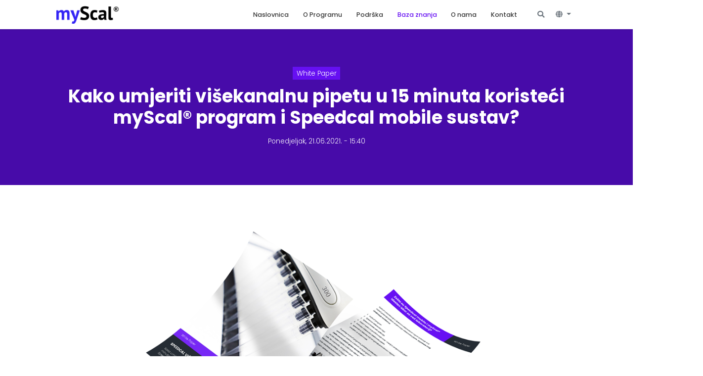

--- FILE ---
content_type: text/html; charset=utf-8
request_url: https://www.myscal.com/baza-znanja/dokumentacija/kako-umjeriti-vi%C5%A1ekanalnu-pipetu-u-15-minuta-koriste%C4%87i-myscal-program-i-speedcal-mobile-sustav/
body_size: 6610
content:
<!DOCTYPE html><html lang="hr"><head><meta name="format-detection" content="telephone=no"><meta charset="utf-8"><meta name="viewport" content="width=device-width, initial-scale=1, shrink-to-fit=no"><meta http-equiv="X-UA-Compatible" content="IE=Edge"><title>Kako umjeriti višekanalnu pipetu u 15 minuta koristeći myScal&#174; program i Speedcal mobile sustav? - MyScal&#174;</title><meta name="description" content="Sartorius Croatia vlasnik je branda i zaštićenog znaka myScal®. Tvrtka već dugi niz godina djeluje kao akreditirani umjerni laboratorij i pouzdan partner u pružanju visokotehnoloških rješenja za umjerne laboratorije."><meta name="keywords" content=""><meta name="author" content="MyScal®"><meta name="DC.title" content="Kako umjeriti višekanalnu pipetu u 15 minuta koristeći myScal® program i Speedcal mobile sustav? - MyScal®"><meta name="DC.subject" content="Sartorius Croatia vlasnik je branda i zaštićenog znaka myScal®. Tvrtka već dugi niz godina djeluje kao akreditirani umjerni laboratorij i pouzdan partner u pružanju visokotehnoloških rješenja za umjerne laboratorije."><meta name="DC.creator" content="MyScal®"><meta name="Copyright" content="© 2026, MyScal®. All rights reserved."><link rel="canonical" href="https://www.myscal.com/baza-znanja/dokumentacija/kako-umjeriti-vi%25C5%25A1ekanalnu-pipetu-u-15-minuta-koriste%25C4%2587i-myscal-program-i-speedcal-mobile-sustav/"><meta property="og:title" content="Kako umjeriti višekanalnu pipetu u 15 minuta koristeći myScal® program i Speedcal mobile sustav? - MyScal®"><meta property="og:description" content="Sartorius Croatia vlasnik je branda i zaštićenog znaka myScal®. Tvrtka već dugi niz godina djeluje kao akreditirani umjerni laboratorij i pouzdan partner u pružanju visokotehnoloških rješenja za umjerne laboratorije."><meta property="og:image" content=""><meta property="og:url" content="https://www.myscal.com/baza-znanja/dokumentacija/kako-umjeriti-vi%25C5%25A1ekanalnu-pipetu-u-15-minuta-koriste%25C4%2587i-myscal-program-i-speedcal-mobile-sustav/"><meta name="twitter:site" content="https://www.myscal.com/baza-znanja/dokumentacija/kako-umjeriti-vi%25C5%25A1ekanalnu-pipetu-u-15-minuta-koriste%25C4%2587i-myscal-program-i-speedcal-mobile-sustav/"><meta name="twitter:title" content="Kako umjeriti višekanalnu pipetu u 15 minuta koristeći myScal® program i Speedcal mobile sustav? - MyScal®"><meta name="twitter:description" content="Sartorius Croatia vlasnik je branda i zaštićenog znaka myScal®. Tvrtka već dugi niz godina djeluje kao akreditirani umjerni laboratorij i pouzdan partner u pružanju visokotehnoloških rješenja za umjerne laboratorije."><meta name="twitter:image" content=""><meta name="google-site-verification" content="CN0bnwhWeANwumQ0_tDA3xkd2lg23qzw-GsP4uLtWO8"><meta name="web-design-and-development" content="Anđelko Levak"><meta name="theme-color" content="#ffffff"><link rel="manifest" href="/manifest.json"><link rel="canonical" href="https://www.myscal.com/baza-znanja/dokumentacija/kako-umjeriti-vi%25C5%25A1ekanalnu-pipetu-u-15-minuta-koriste%25C4%2587i-myscal-program-i-speedcal-mobile-sustav/"><link rel="icon" href="/images/favicon.png" type="image/x-icon"><link rel="stylesheet" href="//cdnjs.cloudflare.com/ajax/libs/cookieconsent2/3.0.3/cookieconsent.min.css"><link rel="stylesheet" href="//cdnjs.cloudflare.com/ajax/libs/font-awesome/5.10.2/css/all.min.css"><link rel="stylesheet" href="//cdn.jsdelivr.net/npm/slick-carousel@1.8.1/slick/slick.css"><link rel="stylesheet" href="//cdn.jsdelivr.net/npm/slick-carousel@1.8.1/slick/slick-theme.css"><link rel="stylesheet" href="//stackpath.bootstrapcdn.com/bootstrap/4.5.0/css/bootstrap.min.css" integrity="sha384-9aIt2nRpC12Uk9gS9baDl411NQApFmC26EwAOH8WgZl5MYYxFfc+NcPb1dKGj7Sk" crossorigin="anonymous"><link href="https://vjs.zencdn.net/7.8.4/video-js.css" rel="stylesheet"><link rel="stylesheet" href="/css/main.css"><script>var _gaq=_gaq||[];_gaq.push(['_setAccount','UA-139058238-1']);_gaq.push(['_trackPageview']);(function(){var ga=document.createElement('script');ga.type='text/javascript';ga.async=true;ga.src=('https:'==document.location.protocol?'https://ssl':'http://www')+'.google-analytics.com/ga.js';var s=document.getElementsByTagName('script')[0];s.parentNode.insertBefore(ga,s);})();</script><script async src="https://www.googletagmanager.com/gtag/js?id=G-508T7GC10P"></script><script>window.dataLayer=window.dataLayer||[];function gtag(){dataLayer.push(arguments);}
gtag('js',new Date());gtag('config','G-508T7GC10P');</script></head><body data-spy="scroll" data-target="#event-navigation" data-offset="500" oncontextmenu="return true" data-cookienote="Za bolje i sigurnije surfanje koristimo kolačiće, eng. cookies. Pregledavanjem naših stranica, slažete se s korištenjem kolačića." data-cookiebutton="Potvrdi" data-sakrijagenta="false"><nav class="navbar navbar-light bg-white py-lg-2 sticky-top shadow-sm navbar-expand-lg"><div class="container"><a class="navbar-brand" href="/"><img src="/media/4lapfqz4/myscal-logo.png" style="height:40px" alt="MyScal®"></a><div class="d-flex align-middle ml-auto order-lg-last"><a class="btn btn-search d-none d-lg-block" href="/trazi/"> <i class="fas fa-search"></i> </a><div class="dropdown"><button class="btn btn-lngbar dropdown-toggle" type="button" id="dropdownLanguageMenu" data-toggle="dropdown" aria-haspopup="true" aria-expanded="false"> <i class="fas fa-globe"></i><span class="sr-only">Jezik</span> </button><div class="dropdown-menu border-0 shadow-sm animate slideIn" aria-labelledby="dropdownLanguageMenu" style="min-width:57px"><a class="dropdown-item text-center" style="padding:4px 14px" href="/en/learning-center/documentation/how-to-calibrate-a-multi-channel-pipette-in-15-minutes-with-myscal-software-and-speedcal-mobile-system/"><img src="/images/EN.svg" width="26" alt="EN"></a> <a class="dropdown-item text-center" style="padding:4px 14px" href="/baza-znanja/dokumentacija/kako-umjeriti-višekanalnu-pipetu-u-15-minuta-koristeći-myscal-program-i-speedcal-mobile-sustav/"><img src="/images/HR.svg" width="26" alt="HR"></a></div></div></div><button class="navbar-toggler" type="button" data-toggle="collapse" data-target="#navbarNavDropdown" aria-controls="navbarNavDropdown" aria-expanded="false" aria-label="Toggle navigation"> <span class="navbar-toggler-icon"></span> </button><div class="collapse navbar-collapse" id="navbarNavDropdown"><ul class="navbar-nav ml-auto mt-3 mt-lg-0 mr-3"><li class="nav-item"><a class="nav-link" title="Naslovnica - MyScal®" href="/">Naslovnica</a></li><li class="nav-item"><a class="nav-link" title="O Programu - MyScal®" href="/o-programu/"><span>O Programu</span></a></li><li class="nav-item"><a class="nav-link" title="Podrška - MyScal®" href="/podrska/"><span>Podrška</span></a></li><li class="nav-item active"><a class="nav-link" title="Baza znanja - MyScal®" href="/baza-znanja/"><span>Baza znanja</span></a></li><li class="nav-item"><a class="nav-link" title="O nama - MyScal®" href="/o-nama/"><span>O nama</span></a></li><li class="nav-item"><a class="nav-link" title="Kontakt - MyScal®" href="/kontakt/"><span>Kontakt</span></a></li></ul></div></div></nav><div class="page"><section class="brand-bg" style="height:auto;min-height:350px; background-size:cover"><div class="d-flex align-items-center" style="background:rgba(0,0,0,.30);height:auto;min-height:inherit"><div class="container px-2 text-white text-center"><div class="mb-3"><span class="px-2 py-1 brand-bg">White Paper</span></div><h1 class="strong-heading text-white">Kako umjeriti višekanalnu pipetu u 15 minuta koristeći myScal&#174; program i Speedcal mobile sustav?</h1><div class="text-datumobjave">ponedjeljak, 21.06.2021. - 15:40</div></div></div></section><section class="objava w-820 mx-auto py-5"><div class="container"><div class="objava-content mb-5"><p><img style="display:block;margin-left:auto;margin-right:auto" src="/media/g2wps1xe/white-paper-mockup-hrv.png?width=779&amp;height=556&amp;mode=max" alt="" width="779" height="556"></p><p><strong>Umjeravanje višekanalne pipete često je vrlo dugotrajan proces</strong> koji uz neadekvatne metode i opremu zahtjeva ponavljajuće postupke, smanjuje produktivnost laboratorijskog rada i povećava rizik od gubitka točnosti i preciznosti mjernih rezultata.</p><p>U ovom White Paper dokumentu, opisali smo kako automatsko umjeravanje višekanalnih pipeta pomoću myScal® programa i Speedcal višekanalne vage ubrzava i optimizira proces umjeravanja, uz pouzdane rezultate, bez papirnate dokumentacije i rizika od ljudske pogreške.</p></div><div class="mb-5" id="formular-app"><div class="bg-light px-2 py-4" v-if="!showFiles"><div class="text-center p-3"><h4>Za preuzimanje dokumenta, molimo da popunite obrazac.</h4></div><div class="alert rounded-0 m-3" :class="alert">{{message}}</div><div class="alert alert-danger rounded-0 text-uppercase text-center m-3" v-if="emailCheck.show">{{emailCheck.text}}</div><div class="row px-3"><div class="col-md-6"><div class="form-group"><label for="formularName" class="sr-only">Vaše ime*</label> <input type="text" class="form-control" id="formularName" v-model.trim="formularMail.Name" placeholder="Vaše ime*" autocomplete="off"></div></div><div class="col-md-6"><div class="form-group"><label for="formularEmail" class="sr-only">Vaša email adresa*</label> <input type="email" class="form-control" id="formularEmail" v-model.trim="formularMail.Email" placeholder="Vaša email adresa*" autocomplete="off"></div></div><div class="col-md-6"><div class="form-group"><label for="formularTvrtka" class="sr-only">Tvrtka*</label> <input type="text" class="form-control" id="formularTvrtka" v-model.trim="formularMail.Tvrtka" placeholder="Tvrtka*" autocomplete="off"></div></div><div class="col-md-6"><div class="form-group"><label for="formularRadnoMjesto" class="sr-only">Radno mjesto*</label> <input type="text" class="form-control" id="formularRadnoMjesto" v-model.trim="formularMail.RadnoMjesto" placeholder="Radno mjesto*" autocomplete="off"></div></div><div class="col-md-6"><div class="form-group"><label for="formularPhone" class="sr-only">Telefon*</label> <input type="text" class="form-control" id="formularPhoneo" v-model.trim="formularMail.Telefon" placeholder="Telefon*" autocomplete="off"></div></div><div class="col-md-6"><div class="form-group"><label for="formularDrzava" class="sr-only">Država*</label> <input type="text" class="form-control" id="formularDrzava" v-model.trim="formularMail.Drzava" placeholder="Država*" autocomplete="off"></div></div><div class="col-12"><label for="formularIndustrija">Industrija*</label> <select id="formularIndustrija" class="custom-select" v-model="formularMail.Industrija"><option selected class="disabled" value="">Odaberite...</option><option value="Farmaceutska">Farmaceutska</option><option value="Biotehnologija">Biotehnologija</option><option value="Prehrambena">Prehrambena</option><option value="Ostalo">Ostalo</option></select></div><div class="col-md-12 mt-4" v-if="formularMail.Industrija === 'Ostalo'"><div class="form-group"><label for="formularOstalo" class="sr-only">Upišite industriju u kojoj radite</label> <input type="text" class="form-control" id="formularOstalo" v-model.trim="formularMail.Ostalo" placeholder="Upišite industriju u kojoj radite" autocomplete="off"></div></div><div class="col-12"><div class="custom-control custom-checkbox mr-sm-2 mt-4 mb-2"><input type="checkbox" class="custom-control-input" id="customControlNewsletter" v-model="formularMail.NewsletterConsent"> <label class="custom-control-label noselect" for="customControlNewsletter">Potvrđujem i dajem privolu da želim primati obavijesti o aktualnim novostima i događanjima</label></div></div><div class="col-12"><div class="custom-control custom-checkbox mr-sm-2"><input type="checkbox" class="custom-control-input" id="customControlAutosizing" v-model="formularMail.GdprConsent"> <label class="custom-control-label noselect" for="customControlAutosizing">Dajem privolu i potvrđujem da sam pročitao/la <a title="Politika privatnosti - MyScal®" href="/politika-privatnosti/">Politika privatnosti</a>.*</label></div></div><div class="col-12"><div class="text-center text-lg-right mt-4 mt-lg-2"><button id="btnSendFormular" type="button" class="btn btn-normal btn-brand text-uppercase" :disabled="!isValidForm" v-on:click.prevent="sendFormular">Potvrdi</button></div></div></div></div><div v-if="showFiles"><div class="d-flex align-items-center bg-light my-1 p-4"><div style="font-size:3rem"><i class="fas fa-file-pdf"></i></div><div class="flex-fill pl-4">White Paper: Speedcal višekanalna vaga</div><div><a class="btn btn-normal btn-brand" href="/media/04kmcrxb/white-paper-speedcal-višekanalna-vaga.pdf">Preuzmi</a></div></div></div></div></div></section><section class="objava w-820 mx-auto py-5 border-top"><div class="container"><div class="d-flex align-items-center"><div class="mr-5 objava-icon-previous"><i class="fa fa-angle-left"></i></div><h3 class="mb-0"><small class="d-block text-secondary text-uppercase mb-2">Prethodna objava</small> <a class="strong-heading text-dark font-size-2" title="Novi koncept myScal® digitalnih potvrdi o umjeravanju - MyScal®" href="/baza-znanja/dokumentacija/novi-koncept-myscal-digitalnih-potvrdi-o-umjeravanju/">Novi koncept myScal&#174; digitalnih potvrdi o umjeravanju</a></h3></div></div></section></div><footer class="footer pt-5 border-top"><div class="container pb-4"><div class="row"><div class="col-sm-12 col-lg-4 mb-5 mb-lg-0"><a class="navbar-brand mb-3" href="/"><img src="/media/n2rnxgcb/sartorius-croatia-logo.svg" style="height:40px" alt="MyScal®"></a><p class="mb-3">Sartorius Croatia vlasnik je branda i zaštićenog znaka myScal&#174;. Tvrtka već dugi niz godina djeluje kao akreditirani umjerni laboratorij i pouzdan partner u pružanju visokotehnoloških rješenja za umjerne laboratorije.</p><p><i class="pl-1 fa fa-location-arrow"></i> Savska 45a, 10 290 Zaprešić, Hrvatska</p><p><i class="pl-1 fa fa-phone"></i> <a href="tel:+385 1 3340 290">+385 1 3340 290</a></p><p><i class="pl-1 fa fa fa-envelope"></i> <a href="mailto:myscal@myscal.com">myscal@myscal.com</a></p><p><i class="pl-1 fa fa fa-clock"></i> PON - PET: 08:00 - 16:00 sati</p><p><i class="pl-1 fa fa fa-copyright"></i> 2026, MyScal&#174;. All rights reserved.</p></div><div class="pl-lg-5 col-sm-6 col-lg-3"><h6 class="mb-4">Osnovne informacije</h6><ul class="list-unstyled"><li><a class="footer-link" href="/baza-znanja/dokumentacija/" title="White Papers - MyScal®">White Papers</a></li><li><a class="footer-link" href="/katalog-proizvoda/" title="Katalog proizvoda - MyScal®">Katalog proizvoda</a></li><li><a class="footer-link" href="/zastita-okolisa/" title="Zaštita okoliša - MyScal®">Zaštita okoliša</a></li><li><a class="footer-link" href="/uvjeti-koristenja/" title="Uvjeti korištenja - MyScal®">Uvjeti korištenja</a></li><li><a class="footer-link" href="/politika-privatnosti/" title="Politika privatnosti - MyScal®">Politika privatnosti</a></li><li><a class="footer-link" href="/upravljanje-prituzbama/" title="Upravljanje pritužbama - MyScal®">Upravljanje pritužbama</a></li></ul></div><div class="col-sm-6 col-lg-3"><h6 class="mb-4">Tvrtka</h6><ul class="list-unstyled"><li><a class="footer-link" href="/o-nama/" title="O nama - MyScal®">O nama</a></li><li><a class="footer-link" href="/o-nama/povijest-tvrtke/" title="Povijest tvrtke - MyScal®">Povijest tvrtke</a></li><li><a class="footer-link" href="/o-nama/opseg-poslovanja/" title="Opseg poslovanja - MyScal®">Opseg poslovanja</a></li><li><a class="footer-link" href="/o-nama/poslovne-vrijednosti/" title="Korporativne vrijednosti - MyScal®">Korporativne vrijednosti</a></li><li><a class="footer-link" href="/o-nama/pravni-podaci/" title="Pravni podaci - MyScal®">Pravni podaci</a></li></ul></div><div class="pl-lg-5 col-sm-12 col-lg-2"><h6 class="mb-4">Društvene mreže</h6><ul class="list-unstyled"><li><a class="footer-link" href="https://www.linkedin.com/showcase/myscal%C2%AE" target="_blank" rel="noreferrer" title="LinkedIn - MyScal®">LinkedIn</a></li><li><a class="footer-link" href="https://www.facebook.com/myScal/" target="_blank" rel="noreferrer" title="Facebook - MyScal®">Facebook</a></li><li><a class="footer-link" href="https://www.youtube.com/channel/UCVYNjoVm6b1oN0vQtP5imXQ" target="_blank" rel="noreferrer" title="Youtube - MyScal®">Youtube</a></li></ul></div></div></div></footer><script src="//instant.page/5.1.0" type="module" integrity="sha384-by67kQnR+pyfy8yWP4kPO12fHKRLHZPfEsiSXR8u2IKcTdxD805MGUXBzVPnkLHw"></script><script src="//code.jquery.com/jquery-3.5.1.slim.min.js" integrity="sha384-DfXdz2htPH0lsSSs5nCTpuj/zy4C+OGpamoFVy38MVBnE+IbbVYUew+OrCXaRkfj" crossorigin="anonymous"></script><script src="//cdn.jsdelivr.net/npm/popper.js@1.16.0/dist/umd/popper.min.js" integrity="sha384-Q6E9RHvbIyZFJoft+2mJbHaEWldlvI9IOYy5n3zV9zzTtmI3UksdQRVvoxMfooAo" crossorigin="anonymous"></script><script src="//stackpath.bootstrapcdn.com/bootstrap/4.5.0/js/bootstrap.min.js" integrity="sha384-OgVRvuATP1z7JjHLkuOU7Xw704+h835Lr+6QL9UvYjZE3Ipu6Tp75j7Bh/kR0JKI" crossorigin="anonymous"></script><script src="//vjs.zencdn.net/7.8.4/video.js"></script><script src="/scripts/cookieconsent.min.js"></script><script src="https://platform-api.sharethis.com/js/sharethis.js#property=5e71d2aa77bcc200125bda70&amp;product=inline-share-buttons" async></script><script src="//cdn.jsdelivr.net/npm/vue@2"></script><script src="//unpkg.com/axios/dist/axios.min.js"></script><script>Vue.prototype.$msg_uspjeh="Poruka je poslana.";Vue.prototype.$msg_error="Dogodila se greška. Pokušajte ponovo.";Vue.prototype.$msg_required="Polja označena sa * su obavezna.";Vue.prototype.$msg_email="Email adresa je neispravna.";Vue.prototype.$msg_sending="Slanje poruke...";</script><script src="/scripts/download.formular.js"></script><script src="/scripts/slick.min.js"></script><script src="/scripts/charming.min.js"></script><script src="/scripts/anime.min.js"></script><script src="/scripts/app.js"></script><script src="/register-sw.js"></script></body></html>

--- FILE ---
content_type: text/css
request_url: https://www.myscal.com/css/main.css
body_size: 5588
content:
@import url('https://fonts.googleapis.com/css2?family=Roboto+Condensed:wght@700&family=Poppins:wght@200;300;400;500;700&display=swap');

/*!
 * Main Styles CSS
 * Copyright, Anđelko Levak
 * ------------------------------
 */
 
 :root {
  --brand-color: #6610f2;
  --brand-second-color: #f5f5f5; /*new: F4F3FF*/
  --brand-grad-start: rgb(85 135 248);
  --brand-grad-end: rgb(102 16 242);
}
 
 @media (min-width: 1200px) {
    .container {
        max-width: 1200px;
    }
}
 
 .page { 
     padding: 0; 
     min-height: 400px; 
     
 }
 
 .noselect {
  -webkit-touch-callout: none;
    -webkit-user-select: none;
     -khtml-user-select: none;
       -moz-user-select: none;
        -ms-user-select: none;
            user-select: none;
}

*, a,
.navbar-toggler:hover, .navbar-toggler:focus {
    outline: none;
}

a, a:active, a:visited, a:hover {
    color: rgba(0,0,0, .8);
}

 ::selection {
    background: #323232;
    color: #fff;
}

.btn:focus, .btn.focus,
.btn-secondary:not(:disabled):not(.disabled):active:focus, 
.btn-secondary:not(:disabled):not(.disabled).active:focus, 
.show > .btn-secondary.dropdown-toggle:focus {
    box-shadow: none;
}

body {
    background: #fff;
    font-family: 'Poppins', sans-serif;
    font-weight: 300;
    font-size: 15px;
    line-height: 24px;
    -webkit-font-smoothing: antialiased;
    -moz-osx-font-smoothing: grayscale;
    zoom: 1;
}
@media (min-width: 768px) and (max-width: 1368px) {
    body {
        zoom: 0.9!important;
    }
}

/*---- glavna navigacija ----*/

@media (min-width: 992px) {
    .navbar-expand-lg .navbar-nav .nav-link {
        padding-right: 0;
        padding-left: 0;
    }
}

@media (max-width: 990px) {
    .navbar-light .navbar-nav .nav-link {
        margin-left: 10px!important;
    }
    .navbar-light .navbar-nav .nav-link:hover 
    {
        background-image: none!important;
    }
}
.navbar-light .navbar-toggler {
    border-color: transparent!important;
}

.navbar-light .navbar-nav .nav-link {
    color: rgba(0,0,0, .8);
    margin: 0 1rem;
    text-transform: normal;
    font-family: 'Poppins',Arial,Helvetica,sans-serif;
    font-weight: 500;
    font-size: 14px;
    transition: all 0.15s ease-in-out;
    text-decoration: none;

    background-position: 0% 100%;
    background-repeat: no-repeat;
    background-size: 0% 2px;
    transition: background-size .3s;
}
.navbar-light .navbar-nav .active>.nav-link, 
.navbar-light .navbar-nav .nav-link.active, 
.navbar-light .navbar-nav .nav-link.show, 
.navbar-light .navbar-nav .show>.nav-link {
    color: var(--brand-color);
}

.navbar-light .navbar-nav .nav-link:focus,
.navbar-light .navbar-nav .nav-link:hover {
    color: var(--brand-color);
    background-image: linear-gradient(var(--brand-color), var(--brand-color));
    background-size: 100% 2px;
}

/*---- /glavna navigacija ----*/

/*---- footer-linkovi ----*/
.footer-link {
    display: block;
    padding: .5rem 0;
    color: rgba(0,0,0, .6);
    font-family: 'Poppins',Arial,Helvetica,sans-serif;
    font-weight: 400;
    font-size: 15px;
    text-decoration: none;
    transition: all .1s ease-in-out;
}

.footer-link:focus,
.footer-link:hover {
    color: var(--brand-color);
    text-decoration: none;
}

/*---- /footer-lonkovi ----*/

/*---- buttons ----*/
.btn-normal {
    display: inline-block;
    text-transform: uppercase;
    font-family: 'Popins',Arial,Helvetica,sans-serif;
    font-weight: 600;
    font-size: 1rem;
    color: #212529;
    text-align: center;
    vertical-align: middle;
    user-select: none;
    background-color: transparent;
    border: 2px solid transparent;
    padding: 0.5rem 1.2rem;
    line-height: 1.5;
    border-radius: 0;
    outline: none;
    transition: color 0.15s ease-in-out,background-color 0.15s ease-in-out,border-color 0.15s ease-in-out,box-shadow 0.15s ease-in-out;
}
.btn:focus, .btn-brand:focus {
    box-shadow: none!important;
    outline: none;
}
.btn-brand, .btn-brand:active, .btn-brand:focus {
    color: #fff!important;
    background-color: var(--brand-color);
    border-color: var(--brand-color);
    transition: all 0.15s ease-in-out;
}
.btn-brand:hover {
    text-decoration: none;
    color: var(--brand-color)!important;
    background-color: #fff;
    border-color: var(--brand-color);
}

.btn-brand-outline, .btn-brand-outline:active, .btn-brand-outline:focus {
    background: transparent;
    border-color: var(--brand-color);
    color: var(--brand-color);
    transition: all 0.15s ease-in-out;
}
.btn-brand-outline:hover {
    background: var(--brand-color);
    border-color: var(--brand-color);
    color: #fff;
    text-decoration: none;
}

.btn-white-outline, .btn-white-outline:active, .btn-white-outline:visited, .btn-white-outline:focus  {
    display: inline-block;
    text-transform: uppercase;
    font-family: 'Poppins',Arial,Helvetica,sans-serif;
    font-weight: 600;
    font-size: 1rem;
    color: #fff!important;
    text-align: center;
    vertical-align: middle;
    user-select: none;
    background-color: transparent;
    border: 2px solid #fff;
    padding: 0.5rem 1.2rem;
    line-height: 1.5;
    border-radius: 0;
    outline: none;
    transition: color 0.15s ease-in-out,background-color 0.15s ease-in-out,border-color 0.15s ease-in-out,box-shadow 0.15s ease-in-out;
}
.btn-white-outline:hover {
    text-decoration: none;
    color: var(--brand-color)!important;
    background-color: #fff;
    border-color: #fff;
}
.btn-search, .btn-search:active, .btn-search:focus {
    color: #6c757d!important;
    background-color: #fff;
    border-color: #fff;
    transition: all 0.15s ease-in-out;
}
.btn-search:hover {
    text-decoration: none;
    color: var(--brand-color)!important;
    background-color: #fff;
    border-color: none!important;
}

.btn-brand-blue, .btn-brand-blue:active, .btn-brand-blue:focus {
    color: #fff!important;
    background-color: var(--brand-grad-start);
    border-color: var(--brand-grad-start);
    transition: all 0.15s ease-in-out;
}
.btn-brand-blue:hover {
    text-decoration: none;
    color: var(--brand-grad-start)!important;
    background-color: #fff;
    border-color: var(--brand-grad-start);
}

/*---- /buttons ----*/

/*---- form control - textbox, textarea, checkbox ---- */
.noresize {
    resize: none;
}

input:focus {
    box-shadow: none;    
}

.form-control {
    display: block;
    width: 100%;
    height: calc(1.5em + .75rem + 2px);
    padding: 1.375rem 0.75rem;
    font-size: 0.95rem;
    font-weight: 400;
    line-height: 1.5;
    color: #495057;
    background-color: #fff;
    background-clip: padding-box;
    border: 1px solid #ced4da;
    border-radius: 0;
    transition: border-color .15s ease-in-out,box-shadow .15s ease-in-out;
}

.form-control:focus {
    color: #495057;
    background-color: #fff;
    border-color: rgba(0,0,0, .8);
    outline: none;
    box-shadow: none;
}

.custom-control-label {
    position: relative;
    margin-bottom: 0;
    vertical-align: top;
    border-radius: 0;
    box-shadow: none;
}

.custom-control-input:focus~.custom-control-label::before {
    box-shadow: none;
}

.custom-checkbox .custom-control-label::before {
    border-radius: 0;
    box-shadow: none;
}

.custom-control-input:checked~.custom-control-label::before {
    color: #fff;
    border-color: var(--brand-color);
    background-color: var(--brand-color);
    border-radius: 0;
    box-shadow: none;
}

/*---- /form control - textbox, textarea, checkbox ---- */

/*---- headings ----*/

.strong-heading,
.objava h2,
.objava h3,
.objava h4,
.objava h5,
.objava h6 {
    font-family: 'Poppins',Arial,Helvetica,sans-serif;
    font-weight: 700;
    color: #6D6E70;
}

.objava h2,
.objava h3,
.objava h4,
.objava h5,
.objava h6 {
    color: #343a40!important;
}

h1, h2, h3, h4, h5, h6 {
    margin-bottom: 1.15rem;
    font-weight: 500;
    line-height: 1.2;
}

h3 {
    font-size: 1.3rem;
}

.section-podnaslov {
    font-family: "Poppins",Arial,Helvetica,sans-serif;
    font-weight: 300;
    font-size: 40px;
    line-height: 50px;
}

.section-podnaslov strong {
    font-weight: 700;
}

.font-size-2 {
    font-size: 2rem!important;
}

/*---- /headings ----*/

/*---- sidebar ---- */

.sidebar {
    background-color: #f1f1f1;
    padding: 20px;
}

.sidebar-block-item {
    margin-bottom: 10px;
    border: none;
    padding: 0;
}

.sidebar-block-link {
    display: block;
    padding: 13px 20px;
    color: rgba(0,0,0, .6);
    background: #fff;
    font-family: 'Poppins',Arial,Helvetica,sans-serif;
    font-weight: 500;
    font-size: 15px;
    text-decoration: none;
    transition: all .1s ease-in-out;
    position: relative;
}

.sidebar-block-link::after {
    content: "\f054";
    font-family: "Font Awesome 5 Free";
    font-weight: 900;
    position: absolute;
    top: 15px;
    right: 20px;
}

.sidebar-block-link.active,
.sidebar-block-link:focus,
.sidebar-block-link:hover {
    color: #fff;
    background-color: var(--brand-color);
    text-decoration: none;
}

.box-link {
    font-size: .8rem;
    font-weight: bold;
}

/*---- /sidebar ----*/

.brand-text {
    color: var(--brand-color);
}
.brand-bg {
    background: var(--brand-color);
}
.gray-bg {
    background: #f5f5f5;
}
.darkgray-bg {
    background: #343a40de;
}
.w-820 {
    width: auto;
    max-width: 820px!important;
}

/*---- objava ----*/
.objava .sazetak {
    font-style: italic;
    color: #6c757d;
}
.objava p {
    margin-bottom: 2.2rem!important;
    line-height: 2rem!important;
    font-size: 1.15rem;
    font-weight: 300;
}

.objava a {
    color: var(--brand-color);
    font-weight: 400;
}

.veliko-slovo > p:first-of-type::first-letter {
    -webkit-initial-letter: 4 1;
    initial-letter: 4 1;
    font-weight: bold;
    padding: 15px;
    font-size: 56px;
    color: var(--brand-color);
    float: left;
}

.objava p strong {
    border-bottom: 2px solid #a9a9a9;
    padding-bottom: 2px;
} 
blockquote {
    font-style: italic;
    color: darkslategray;
    font-size: 1.28rem;
    line-height: 2.1rem;
    padding: 40px 0;
    text-align: center;
}
blockquote:before{
    font-family: "Font Awesome 5 Free";
    display: block;
    vertical-align: middle;
    text-align: center;
    font-weight: 900;
    content: "\f10d";
    font-size: 150px;
    margin-bottom: -10px;
    color: #efedff;
}

.object-fit-cover {
    object-fit: cover;
}

.objava-icon-next {
    font-size: 55px;
    color: var(--brand-color);
}

.objava-icon-previous {
    font-size: 55px;
    color: #6c757d;
}

.objava ol, .objava ul {
    font-size: 1.15rem;
    line-height: 2rem;
    font-weight: 300;
    margin-bottom: 40px;
}
/*---- /objava ----*/

/*---- novosti-tabs ----*/
.nav-pills .nav-link.active, .nav-pills .nav-link.active:hover  {
    color: #343a40!important;
    background-color: #ffffff!important;
    font-family: 'Poppins',Arial,Helvetica,sans-serif;
    font-weight: 500;
}

.nav-pills a.nav-link, 
.nav-pills a.nav-link:visited, 
.nav-pills a.nav-link:active 
{
    display: block;
    font-family: 'Poppins',Arial,Helvetica,sans-serif;
    padding: 20px 5px;
    color: #fff;
    background: #343a40;
    margin-right: 10px;
    text-transform: uppercase;
}

.nav-pills .nav-item:last-child a
{
    margin-right: 0!important;
}

.nav-pills a.nav-link:hover {
    color: #ffffff69;
}

.nav-pills a.nav-link {
    border-radius: 0!important;
}

@media (max-width: 990px) {
    .nav-pills a.nav-link, 
    .nav-pills a.nav-link:visited, 
    .nav-pills a.nav-link:active 
    {
        text-align: center;
        padding: 12px 5px;
        font-size: 11px;
    }
    .nav-pills a.nav-link span
    {
        margin-right: 0!important;
        display: block;
        font-size: 18px!important;
    }
    .darkgray-bg 
    {
        background: #343a40!important;
    }
}


/* ---- novosti-objava ---- */

.novosti-objava .img-anim-border::before {
    position: absolute;
	top: 15px;
	right: 15px;
	bottom: 15px;
    left: 15px;
	border: 1px solid #e9e9e9;
	content: '';
	z-index: 1;
	
	opacity: 0;
	-webkit-transition: opacity 0.35s, -webkit-transform 0.35s;
	transition: opacity 0.35s, transform 0.35s;
	-webkit-transform: scale(0);
	transform: scale(0);
    
}

.novosti-objava:hover .img-anim-border::before {
    opacity: 1;
	-webkit-transform: scale(1);
	transform: scale(1);
}

.novosti-objava .img-anim-border {
    overflow: hidden;
    position: relative;
}

.novosti-objava .img-anim-border img {
    -webkit-transition: opacity 0.65s, -webkit-transform 0.65s;
	transition: opacity 0.65s, transform 0.65s;
	-webkit-transform: scale(1);
	transform: scale(1);
}

.novosti-objava:hover .img-anim-border img {
   -webkit-transform: scale(1.15);
	transform: scale(1.15); 
}

.font-26 {
    font-size: 26px!important;
}
.font-16 {
    font-size: 16px!important;
}

.text-datumobjave:first-letter {
    text-transform: uppercase;
}

/*---- /novosti-objava ----*/

.text-rubrika-datum {
    color: var(--brand-color);
    text-transform: uppercase;
    letter-spacing: 1px;
    font-size: 12px;
}

.btn-search {
    color: #6c757d;
    transition: all 0.15s ease-in-out;
}

.btn-search:hover, .btn-lngbar:hover, .btn-lngbar:hover::after {
    color: var(--brand-color)!important;
    transition: all 0.15s ease-in-out;
}

/*---- dropdown-languages ----*/
.btn-lngbar::after {
    color: #6c757d;
}

.btn-lngbar, .btn-lngbar:focus {
    background: transparent;
    border-color: transparent;
    color: #6c757d;
    transition: all 0.15s ease-in-out;
}
.btn-lngbar:active, .btn-lngbar:hover,
.btn-lngbar:not(:disabled):not(.disabled):active, 
.btn-lngbar:not(:disabled):not(.disabled).active, 
.show > .btn-lngbar.dropdown-toggle{
    background: #fff;
    border-color: #fff;
    color: #6c757d;
}
.btn:focus, .btn-lngbar:focus {
    box-shadow: none!important;
}

.animate {
animation-duration: 0.3s;
-webkit-animation-duration: 0.3s;
animation-fill-mode: both;
-webkit-animation-fill-mode: both;
}

@keyframes slideIn {
  0% {
    transform: translateY(1rem);
    opacity: 0;
  }
  100% {
    transform:translateY(0rem);
    opacity: 1;
  }
  0% {
    transform: translateY(1rem);
    opacity: 0;
  }
}

@-webkit-keyframes slideIn {
  0% {
    -webkit-transform: transform;
    -webkit-opacity: 0;
  }
  100% {
    -webkit-transform: translateY(0);
    -webkit-opacity: 1;
  }
  0% {
    -webkit-transform: translateY(1rem);
    -webkit-opacity: 0;
  }
}

.slideIn {
  -webkit-animation-name: slideIn;
  animation-name: slideIn;
}

/*---- /dropdown-languages ----*/

/*---- pagination ----*/
.page-item.active .page-link {
    color: #fff!important;
    background-color: #919294!important;
    border-color: #919294!important;
}
.page-link {
    color: #919294!important;
}
.page-link:focus {
    box-shadow: none!important;
}
/*---- /pagination ----*/

/* ---- djelatnici-card ----*/
.team-link, .team-link:visited, .team-link:active {
    color: rgba(0,0,0, .8);
    font-size: 30px;
    transition: all 0.3s ease;
}
.team-link:hover {
    color: var(--brand-color)!important;
    text-decoration: none;
}

/* ---- /djelatnici-card ----*/

/* ---- recenzija-card ----*/
.text-recenzije {
    font-size: 1.14rem;
    line-height: 2rem;
}

.text-recenzije:after {
    content: "";
    display: block;
    width: 150px;
    height: 3px;
    margin: 30px auto 0 auto;
    background-color: var(--brand-color);
}
/* ---- /recenzija-card ----*/

/* ---- slick-slider ----*/
.slick-prev {
    left: -32px!important;
}
.slick-next {
    right: -32px!important;
}
.slick-prev, .slick-next {
    width: 30px!important;
    height: 30px!important;
}

.slick-prev:before, .slick-next:before {
    font-size: 30px!important;
}

.slick-slider.dark-arrows .slick-prev:before,
.slick-slider.dark-arrows .slick-next:before{
    color: #495057!important;
}

/* ---- /slick-slider ----*/

/* ---- card-image-anim ---- */
.card-img-anim {
    overflow: hidden;
    
}
.card-img-anim img {
    transition: all 1.5s ease;
    
}
.card-img-anim:hover img {
    transform: scale(1.25);
}
.card-img-anim:hover div.gradient > div::after {
    content: "";
    top: 0;
    left: 0;
    position: absolute;
    width: 100%;
    height: 100%;
    display: block;
    background: linear-gradient(180deg, rgba(89, 109, 247,.4) 50%, rgba(99, 33, 243,.8) 100%);
}
/* ---- /card-image-anim ---- */

.card-kategorije-gradient {
    background: linear-gradient(180deg, rgba(255,255,255,0) 0%, rgba(0,0,0,.68) 100%);
    bottom: 0;
    position: absolute;
    z-index:1;
}

/* ---- usluga-content ---- */
.usluga-content p {
    font-size: 1.05rem;
    font-weight: 300;
    line-height: 2rem;
    padding-top: 20px;
    padding-bottom: 30px;
}
.usluga-content p a {
    color: var(--brand-color);
    font-weight: 700;
}
.usluga-content ul,
.usluga-content ol {
    padding-top: 20px;
    margin-bottom: 30px;
}
.usluga-content ul > li, 
.usluga-content ol > li {
    font-size: 1.15rem;
    font-weight: 300;
    line-height: 2rem;
}
.usluga-content h4 { font-size: 1.2rem;}
.usluga-content h2,
.usluga-content h3,
.usluga-content h4 {
    font-family: 'Poppins',Arial,Helvetica,sans-serif;
    font-weight: 700;
    text-transform: uppercase;
    color: #343a40!important;
}
/* ---- /usluga-content ---- */

/* ---- box-number ---- */
.box-number {
    color: #c5c5c5;
    font-size: 18px;
    font-weight: 600;
    padding-bottom: 18px;
    position: relative;
}
.box-number:after {
    content: '';
    height: 2px;
    width: 15%;
    z-index: 1;
    position: absolute;
    bottom: 0;
    background-color: var(--brand-color);
    left: 0;
    transition: all 0.4s ease-in-out;
}
.box-arrow {
    display: inline-block;
    padding-left: 4px;
    transition: padding-left .3s ease-in-out;
}
.boxlink, .boxlink:hover {
    text-decoration: none!important;
}
.boxlink:hover .box-arrow {
    color: var(--brand-color);
    padding-left: 8px;
}
.box-text-more {
    text-transform: uppercase;
    font-size: 0.8rem;
}
/* ---- /box-number ---- */

/* ---- onama & proizvod-content ---- */
.onama-content p,
.proizvod-content p {
    font-size: 1.05rem;
    font-weight: 300;
    line-height: 2rem;
    padding-bottom: 15px;
}
.onama-content p a,
.proizvod-content p a {
    color: var(--brand-color);
    font-weight: 400;
}
.onama-content ul,
.onama-content ol,
.proizvod-content ul,
.proizvod-content ol,{
    padding-top: 20px;
    margin-bottom: 30px;
}
.onama-content ul > li, 
.onama-content ol > li,
.proizvod-content ul > li, 
.proizvod-content ol > li,{
    font-size: 1.15rem;
    font-weight: 300;
    line-height: 2rem;
}
.onama-content h4,
.proizvod-content h4 { 
    font-size: 1.2rem;
    
}
.onama-content h2,
.onama-content h3,
.onama-content h4,
.proizvod-content h2,
.proizvod-content h3,
.proizvod-content h4 {
    font-family: 'Poppins',Arial,Helvetica,sans-serif;
    font-weight: 700;
    text-transform: uppercase;
    color: #343a40!important;
}
/* ---- /onama & proizvod-content ---- */

/* ---- NASLOVNICA SLIDER ---- */
.btn-slider-nav,
.btn-slider-nav:focus,
.btn-slider-nav:active {
    outline: none;
    box-shadow: none!important;
    background: var(--brand-color)!important;
    border-radius: 0!important;
    color: #fff;
}
.btn-slider-nav:hover {
    color: #fff;
    background: var(--brand-grad-start)!important;
}
.slider-content {
    background: linear-gradient(150deg, var(--brand-grad-start) 0%, var(--brand-grad-end) 100%);
}
.slider-description {
    line-height: 1.45;
}
.slider-image-wrapper {
    width: 100%;
    min-height: 750px;
    overflow:hidden;
    display: none;
    position: relative;
}
.slider-image,
.slider-image-placeholder {
    width: 100%;
    height: 100%; 
    background-size:cover; 
    background-position: center;
    position: absolute;
    top: 0;
}
.slider-image {
    z-index: 0;
}
.slider-image-placeholder {
    filter: blur(50px);
    z-index: -1;
}
.current-slide,
.total-slides {
    font-weight: bold;
    font-size: 0.75rem;
    color: #6c757d;
    display: block;
}
.total-slides {
    position: relative;
    margin: 0 0 0 8rem;
}
.total-slides::after {
    content: '';
    position: absolute;
    width: 6rem;
    height: 3px;
    top: calc(50% - 1.5px);
    right: calc(100% + 1rem);
    background: #6c757d;
}

.slider-thumb-wrapper {
    min-height: 150px;
    position: relative;
    overflow: hidden;
    background: rgba(255,255,255,.9);
}
.slider-thumb,
.slider-thumb-placeholder {
    background-position: center;
    background-size: cover;
    width: 100%;
    height: 100%;
    position: absolute;
    top: 0;
}
.slider-thumb {
    z-index: 1;
}
.slider-thumb-placeholder {
    filter: blur(10px);
    z-index: 0;    
}
/* md */
@media (max-width: 991.98px) { 
    .slider-thumb-wrapper {
        height: 450px;;
    }
 }

/* ---- /NASLOVNICA SLIDER ---- */

/* ---- EVENTS ---- */
.agenda-border {
    border-left: 3px solid var(--brand-color)!important;
}

/* ---- /EVENTS ---- */

.custom-select {
    border-radius: 0!important;
}

--- FILE ---
content_type: image/svg+xml
request_url: https://www.myscal.com/media/n2rnxgcb/sartorius-croatia-logo.svg
body_size: 10431
content:
<?xml version="1.0" encoding="utf-8"?>
<!-- Generator: Adobe Illustrator 15.1.0, SVG Export Plug-In . SVG Version: 6.00 Build 0)  -->
<!DOCTYPE svg PUBLIC "-//W3C//DTD SVG 1.1//EN" "http://www.w3.org/Graphics/SVG/1.1/DTD/svg11.dtd">
<svg version="1.1" id="Layer_1" xmlns="http://www.w3.org/2000/svg" xmlns:xlink="http://www.w3.org/1999/xlink" x="0px" y="0px"
	 width="1730px" height="378px" viewBox="0 0 1730 378" enable-background="new 0 0 1730 378" xml:space="preserve">
<g>
	<path fill="#6D6E70" d="M1655.127,191.642c-8.246,0-16.206-0.856-24.096-2.499c-7.817-1.642-15.172-4.088-22.079-7.247
		c-6.891-3.177-13.084-7.032-18.527-11.512l15.011-26.756c6.622,5.462,14.279,9.639,22.937,12.602
		c8.656,2.98,17.58,4.426,26.755,4.426c10.55,0,18.742-1.767,24.561-5.373c5.891-3.57,8.746-8.621,8.746-15.153v-0.125
		c0-4.623-1.268-8.192-3.891-10.906c-2.607-2.642-5.98-4.604-10.175-5.89c-4.141-1.268-9.531-2.427-16.063-3.427
		c-0.251-0.108-0.481-0.126-0.625-0.126c-0.215,0-0.482-0.017-0.696-0.125l-2.606-0.357c-11.458-1.785-21.024-4.07-28.593-6.783
		c-7.533-2.713-14.013-7.497-19.242-14.314c-5.283-6.819-7.96-16.493-7.96-29.023v-0.106c0-11.103,2.517-20.616,7.479-28.487
		c4.963-7.89,12.19-13.905,21.614-18.028c9.461-4.141,20.92-6.211,34.307-6.211c6.14,0,12.44,0.696,18.849,2.106
		c6.426,1.41,12.708,3.48,18.849,6.14c6.104,2.713,11.994,5.961,17.491,9.745l-13.672,27.381c-6.64-4.569-13.6-8.104-20.775-10.621
		c-7.212-2.552-14.137-3.801-20.741-3.801c-9.96,0-17.636,1.642-23.061,4.89c-5.426,3.284-8.175,7.89-8.175,13.815v0.107
		c0,4.962,1.428,8.889,4.283,11.745c2.82,2.874,6.319,4.998,10.495,6.354c4.213,1.32,10.031,2.713,17.636,4.229
		c0.303,0.071,0.588,0.143,0.91,0.197c0.338,0.035,0.66,0.088,0.981,0.143c0.427,0.071,0.928,0.214,1.32,0.321
		c0.464,0.089,0.893,0.232,1.374,0.304c10.906,2.142,19.974,4.73,27.221,7.729c7.353,3.034,13.422,7.925,18.313,14.671
		c4.892,6.747,7.317,15.921,7.317,27.595v0.25c0,10.924-2.57,20.33-7.711,28.13c-5.122,7.817-12.565,13.744-22.382,17.885
		C1680.688,189.606,1668.871,191.642,1655.127,191.642"/>
	<path fill="#6D6E70" d="M1502.697,191.642c-13.209,0-24.525-2.499-33.914-7.497c-9.371-5.016-16.491-12.315-21.383-21.882
		c-4.891-9.567-7.354-21.098-7.354-34.592v-109.7h32.414v110.521c0,9.888,2.606,17.527,7.907,22.989
		c5.266,5.426,12.744,8.139,22.33,8.139c9.71,0,17.225-2.713,22.525-8.139c5.319-5.461,7.996-13.101,7.996-22.989V17.971h32.414
		v109.7c0,13.494-2.518,25.025-7.426,34.592c-4.944,9.567-12.101,16.867-21.525,21.882
		C1527.292,189.143,1515.941,191.642,1502.697,191.642"/>
	<rect x="1373.398" y="17.971" fill="#6D6E70" width="33.556" height="171.886"/>
	<path fill="#6D6E70" d="M1250.33,89.51h40.321c3.32,0,6.21-0.857,8.746-2.499c2.534-1.66,4.461-3.998,5.818-7.104
		c1.409-3.07,2.178-6.604,2.249-10.602c0-4.035-0.75-7.586-2.106-10.674c-1.357-3.052-3.32-5.426-5.854-7.104
		c-2.517-1.642-5.462-2.427-8.853-2.427h-40.321V89.51z M1306.857,119.032l41.124,70.825h-39.231l-38.768-69.147h-19.652v69.147
		h-32.379V17.864h12.87h19.509h42.892c9.458,0,17.776,2.142,24.988,6.372c7.14,4.266,12.743,10.263,16.635,18.045
		c3.964,7.782,5.927,16.778,5.927,27.024c0,10.263-1.963,19.241-5.927,27.005c-3.892,7.782-9.531,13.762-16.707,18.01
		C1314.641,116.39,1310.892,117.943,1306.857,119.032z"/>
	<path fill="#6D6E70" d="M1120.907,191.642c-12.478,0-23.454-2.642-32.932-7.854c-9.514-5.265-16.886-12.655-22.063-22.239
		c-5.229-9.55-7.8-20.651-7.8-33.271V79.586c0-12.637,2.57-23.722,7.8-33.271c5.177-9.567,12.549-16.992,22.063-22.24
		c9.478-5.247,20.454-7.854,32.932-7.854c12.404,0,23.418,2.606,32.877,7.854c9.532,5.248,16.886,12.673,22.062,22.24
		c5.212,9.549,7.781,20.633,7.781,33.271v48.692c0,12.619-2.569,23.721-7.781,33.271c-5.176,9.584-12.529,16.974-22.062,22.239
		C1144.325,189,1133.312,191.642,1120.907,191.642 M1120.907,159.228c5.8,0,10.923-1.249,15.313-3.713
		c4.463-2.499,7.836-5.997,10.264-10.548c2.374-4.587,3.569-9.853,3.569-15.868V78.729c0-5.962-1.195-11.246-3.569-15.815
		c-2.428-4.587-5.801-8.086-10.264-10.602c-4.391-2.463-9.514-3.695-15.313-3.695c-5.837,0-10.961,1.232-15.387,3.695
		c-4.427,2.516-7.817,6.015-10.245,10.602c-2.392,4.569-3.587,9.853-3.587,15.815v50.369c0,6.016,1.195,11.281,3.587,15.868
		c2.428,4.551,5.818,8.05,10.245,10.548C1109.946,157.979,1115.07,159.228,1120.907,159.228z"/>
	<polygon fill="#6D6E70" points="921.426,17.971 1047.459,17.971 1047.459,49.207 1000.64,49.207 1000.64,189.857 968.227,189.857 
		968.227,49.207 921.426,49.207 	"/>
	<path fill="#6D6E70" d="M819.651,89.51h40.339c3.32,0,6.211-0.857,8.71-2.499c2.552-1.66,4.479-3.998,5.854-7.104
		c1.392-3.07,2.124-6.604,2.195-10.602c0-4.035-0.696-7.586-2.089-10.674c-1.355-3.052-3.284-5.426-5.854-7.104
		c-2.498-1.642-5.426-2.427-8.816-2.427h-40.339V89.51z M876.197,119.032l41.088,70.825h-39.214l-38.75-69.147h-19.67v69.147
		h-32.396V17.864h12.886h19.509h42.91c9.441,0,17.777,2.142,24.952,6.372c7.157,4.266,12.745,10.263,16.671,18.045
		c3.928,7.782,5.926,16.778,5.926,27.024c0,10.263-1.998,19.241-5.926,27.005c-3.926,7.782-9.531,13.762-16.742,18.01
		C883.943,116.39,880.195,117.943,876.197,119.032z"/>
	<path fill="#6D6E70" d="M721.428,162.316h-62.954l-9.674,27.541h-34.859l65.738-171.886h20.526l65.738,171.886h-34.859
		L721.428,162.316z M669.398,131.116h41.088l-20.544-58.598L669.398,131.116z"/>
	<path fill="#6D6E70" d="M540.188,191.642c-8.228,0-16.224-0.856-24.078-2.499s-15.189-4.088-22.08-7.247
		c-6.889-3.177-13.083-7.032-18.545-11.512l15.029-26.756c6.604,5.462,14.279,9.639,22.918,12.602
		c8.675,2.98,17.582,4.426,26.755,4.426c10.55,0,18.724-1.767,24.579-5.373c5.854-3.57,8.746-8.621,8.746-15.153v-0.125
		c0-4.623-1.285-8.192-3.891-10.906c-2.605-2.642-5.998-4.604-10.192-5.89c-4.141-1.268-9.514-2.427-16.046-3.427
		c-0.25-0.108-0.5-0.126-0.643-0.126c-0.196,0-0.464-0.017-0.714-0.125l-2.57-0.357c-11.495-1.785-21.027-4.07-28.612-6.783
		c-7.533-2.713-13.994-7.497-19.242-14.314c-5.301-6.819-7.943-16.493-7.943-29.023v-0.106c0-11.103,2.499-20.616,7.479-28.487
		c4.944-7.89,12.173-13.905,21.615-18.028c9.424-4.141,20.901-6.211,34.305-6.211c6.105,0,12.423,0.696,18.831,2.106
		c6.426,1.41,12.727,3.48,18.832,6.14c6.14,2.713,11.995,5.961,17.527,9.745l-13.708,27.381c-6.64-4.569-13.565-8.104-20.74-10.621
		c-7.247-2.552-14.137-3.801-20.741-3.801c-9.977,0-17.635,1.642-23.096,4.89c-5.408,3.284-8.139,7.89-8.139,13.815v0.107
		c0,4.962,1.41,8.889,4.248,11.745c2.855,2.874,6.337,4.998,10.531,6.354c4.176,1.32,10.013,2.713,17.635,4.229
		c0.304,0.071,0.571,0.143,0.892,0.197c0.322,0.035,0.643,0.088,0.982,0.143c0.429,0.071,0.946,0.214,1.321,0.321
		c0.463,0.089,0.892,0.232,1.375,0.304c10.888,2.142,19.973,4.73,27.237,7.729c7.318,3.034,13.404,7.925,18.277,14.671
		c4.891,6.747,7.354,15.921,7.354,27.595v0.25c0,10.924-2.57,20.33-7.71,28.13c-5.104,7.817-12.566,13.744-22.382,17.885
		C565.767,189.606,553.951,191.642,540.188,191.642"/>
	<path fill-rule="evenodd" clip-rule="evenodd" fill="#C3161C" d="M1051.67,344.215h-40.178l-6.14,17.599h-22.258l41.963-109.7
		h13.083l41.928,109.7h-22.241L1051.67,344.215z M1018.453,324.331h26.256l-13.119-37.412L1018.453,324.331z"/>
	<rect x="949.592" y="252.114" fill-rule="evenodd" clip-rule="evenodd" fill="#C3161C" width="21.419" height="109.7"/>
	<polygon fill-rule="evenodd" clip-rule="evenodd" fill="#C3161C" points="861.597,252.114 942.023,252.114 942.023,272.069 
		912.18,272.069 912.18,361.814 891.476,361.814 891.476,272.069 861.597,272.069 	"/>
	<path fill-rule="evenodd" clip-rule="evenodd" fill="#C3161C" d="M837.714,344.215h-40.196l-6.14,17.599h-22.257l41.963-109.7
		h13.083l41.963,109.7h-22.239L837.714,344.215z M804.515,324.331h26.22l-13.119-37.412L804.515,324.331z"/>
	<path fill-rule="evenodd" clip-rule="evenodd" fill="#C3161C" d="M720.018,362.939c-7.961,0-14.976-1.66-20.99-5.016
		c-6.105-3.337-10.781-8.068-14.119-14.172c-3.302-6.122-4.962-13.208-4.962-21.205v-31.092c0-8.068,1.66-15.154,4.962-21.276
		c3.338-6.069,8.014-10.816,14.119-14.173c6.014-3.337,13.029-4.998,20.99-4.998c7.925,0,14.922,1.66,20.973,4.998
		c6.086,3.356,10.763,8.104,14.083,14.173c3.355,6.122,4.998,13.208,4.998,21.276v31.092c0,7.997-1.642,15.083-4.998,21.205
		c-3.32,6.104-7.997,10.835-14.083,14.172C734.94,361.279,727.943,362.939,720.018,362.939 M720.018,342.288
		c3.695,0,6.997-0.803,9.781-2.374c2.856-1.589,4.998-3.837,6.533-6.747c1.535-2.945,2.32-6.301,2.32-10.121v-32.128
		c0-3.819-0.785-7.175-2.32-10.102c-1.535-2.927-3.677-5.177-6.533-6.783c-2.784-1.571-6.086-2.356-9.781-2.356
		c-3.749,0-6.997,0.785-9.817,2.356c-2.82,1.606-4.961,3.855-6.532,6.783c-1.536,2.927-2.303,6.283-2.303,10.102v32.128
		c0,3.82,0.767,7.176,2.303,10.121c1.571,2.909,3.712,5.158,6.532,6.747C713.021,341.484,716.27,342.288,720.018,342.288z"/>
	<path fill-rule="evenodd" clip-rule="evenodd" fill="#C3161C" d="M602.179,297.771h25.738c2.106,0,3.927-0.535,5.533-1.57
		c1.642-1.088,2.874-2.57,3.767-4.569c0.892-1.945,1.374-4.212,1.41-6.783c0-2.552-0.464-4.819-1.356-6.765
		c-0.857-1.981-2.106-3.48-3.712-4.533c-1.607-1.054-3.499-1.589-5.641-1.589h-25.738V297.771z M638.251,316.62l26.221,45.194
		h-25.043l-24.685-44.123h-12.565v44.123H581.51V252.043h8.21h12.458h27.381c6.014,0,11.315,1.356,15.921,4.069
		c4.569,2.749,8.139,6.551,10.62,11.513c2.517,4.962,3.784,10.691,3.784,17.224c0,6.551-1.267,12.316-3.784,17.242
		c-2.481,4.962-6.069,8.782-10.656,11.495C643.214,314.907,640.804,315.924,638.251,316.62z"/>
	<path fill-rule="evenodd" clip-rule="evenodd" fill="#C3161C" d="M523.322,362.939c-8.353,0-15.493-1.589-21.418-4.766
		c-5.944-3.177-10.442-7.854-13.565-13.958c-3.142-6.105-4.677-13.494-4.677-22.151v-30.111c0-8.639,1.535-16.029,4.677-22.133
		c3.124-6.122,7.621-10.781,13.565-13.976c5.926-3.249,13.065-4.837,21.418-4.837c6.89,0,13.066,1.464,18.527,4.426
		c5.391,2.963,9.889,7.301,13.441,12.959c3.516,5.64,6.015,12.458,7.335,20.455h-21.419c-0.802-3.605-2.052-6.711-3.748-9.246
		c-1.678-2.606-3.713-4.534-6.087-5.891c-2.409-1.356-5.087-2.034-8.05-2.034c-3.855,0-7.14,0.785-9.871,2.356
		c-2.695,1.606-4.802,3.927-6.229,6.961c-1.41,3.017-2.177,6.694-2.177,10.959v30.111c0,4.266,0.768,7.925,2.177,10.959
		c1.428,3.016,3.535,5.301,6.229,6.89c2.731,1.571,6.016,2.374,9.871,2.374c3.017,0,5.747-0.679,8.139-1.999
		c2.428-1.338,4.462-3.284,6.14-5.854c1.642-2.57,2.873-5.694,3.605-9.353h21.419c-1.392,7.996-3.891,14.833-7.425,20.491
		c-3.534,5.64-8.032,9.959-13.422,12.923C536.388,361.457,530.211,362.939,523.322,362.939"/>
	<path fill-rule="evenodd" clip-rule="evenodd" fill="#C3161C" d="M358.129,86.726H83.094v68.771h68.754h64.81h72.699v137.491
		H151.848v-34.341H83.094v103.113h275.036V86.726z M220.424,17.971H14.125v206.263h206.299v-34.377h-34.377H75.597H48.502V52.348
		h30.736h106.809h34.377V17.971z"/>
</g>
</svg>


--- FILE ---
content_type: application/x-javascript
request_url: https://www.myscal.com/scripts/download.formular.js
body_size: 901
content:
new Vue({
    el: '#formular-app',
    data: {
        emailFilter: /^([\w-\.]+)@((\[[0-9]{1,3}\.[0-9]{1,3}\.[0-9]{1,3}\.)|(([\w-]+\.)+))([a-zA-Z]{2,4}|[0-9]{1,3})(\]?)$/,
        alert: 'alert-info',
        message: "Fields marked with * are required.",
        showFiles: sessionStorage.getItem("showFiles") || false,
        formularMail: {
            Name: '',
            Email: '',
            Tvrtka: '',
            RadnoMjesto: '',
            Telefon: '',
            Drzava: '',
            Industrija: '',
            Ostalo: '',
            NewsletterConsent: false,
            GdprConsent: false,
            UrlStranice : window.location.href
        },
        status: {
            sending: "Processing...",
            sent: "Processing has been successful.",
            error: "Something went wrong. Try again.",
            required: "Fields marked with * are required.",
            email: "Email address is incorrect."
        }
        
    },
    computed: {
        emailCheck: function() {
            if(this.formularMail.Email.length > 0 && !this.emailFilter.test(this.formularMail.Email)) {
                return {
                    show: true,
                    text: this.status.email
                }
            }
            return {
                show: false,
                text: ""
            }
        },
        isValidForm: function() {
            return this.formularMail.Email.length > 0 &&
            this.emailFilter.test(this.formularMail.Email) && 
            this.formularMail.Tvrtka.length > 0 && 
            this.formularMail.RadnoMjesto.length > 0 && 
            this.formularMail.Telefon.length > 0 && 
            this.formularMail.Drzava.length > 0 && 
            this.formularMail.Industrija.length > 0 && 
            this.formularMail.GdprConsent
        }
    },
    methods: {
        resetForm: function() {
            this.formularMail.Name = '';
            this.formularMail.Email = '';
            this.formularMail.Tvrtka = '';
            this.formularMail.RadnoMjesto = '';
            this.formularMail.Telefon = '';
            this.formularMail.Drzava = '';
            this.formularMail.Industrija = '';
            this.formularMail.Ostalo = '';
            this.formularMail.NewsletterConsent = false;
            this.formularMail.GdprConsent = false;
        },
        sendFormular: function() {
            this.message = this.status.sending;
            var vm = this;
            sessionStorage.setItem('showFiles', true);
            axios.post('/umbraco/api/formular/PostMail', this.formularMail)
            .then(function (response) {
                vm.resetForm();
                vm.showFiles = true;
            })
            .catch(function (error) {
                vm.alert = "alert-danger";
                vm.message = vm.status.error;
            });          
        }
    },
    created: function() {
        // Postavljanje statusa ovisno o jeziku stranice prema definiranim globalnim varijablama
        this.status.sending = this.$msg_sending;
        this.status.sent = this.$msg_uspjeh;
        this.status.error = this.$msg_error;
        this.status.email = this.$msg_email;
        this.status.required = this.$msg_required;
        this.message = this.$msg_required;
    }
});

--- FILE ---
content_type: application/x-javascript
request_url: https://www.myscal.com/register-sw.js
body_size: -23
content:
 /* ServiceWorker */
 if('serviceWorker' in navigator) {
    this.navigator.serviceWorker.register("/sw.js").then(function() {
      console.log("service worker registered - ok");
    }).catch(function(err) {
      console.log("Registration of service worker failed");
    });
  }

--- FILE ---
content_type: application/x-javascript
request_url: https://www.myscal.com/scripts/app.js
body_size: 2101
content:
$(function(){
    var cookieNote = $('body').data('cookienote') !== "undefined" ? $('body').data('cookienote') : "For a better and safer surfing we use cookies. By browsing our sites, you agree to use of cookies.";
    var cookieBtn = $('body').data('cookiebutton') !== "undefined" ? $('body').data('cookiebutton') : "Accept";
    var sakrijAgenta = $('body').data('cookiebutton') !== "undefined" ? Boolean($('body').data('sakrijagenta')) : false;
    
     // Cookie consent
	window.addEventListener("load", function(){
	window.cookieconsent.initialise({
	  "palette": {
		"popup": {
		  "background": "#edeff5",
		  "text": "#838391"
		},
		"button": {
		  "background": "#4b81e8"
		}
	  },
	  "theme": "classic",
	  "content": {
		"message": cookieNote,
		"dismiss": cookieBtn
	  }
    })});
    
    $(".vremenskazona").text(new Date().toLocaleTimeString('en-us',{timeZoneName:'short'}).split(' ')[2]);
    
    if($("#search").length > 0) {
        $("#search").focus();
    }
    
    $('.usluge-slider').slick({
      infinite: true,
      slidesToShow: 4,
      slidesToScroll: 1,
      autoplay: true,
      mobileFirst: true,
      responsive: [
        {
            breakpoint: 1140,
            settings: {
                slidesToShow: 4,
                slidesToScroll: 1,
                infinite: true
            }
        },
        {
            breakpoint: 1024,
            settings: {
                slidesToShow: 3,
                slidesToScroll: 3,
                infinite: true
            }
        },
        {
            breakpoint: 722,
            settings: {
                slidesToShow: 2,
                slidesToScroll: 2,
                dots: false
            }
        },
        {
            breakpoint: 600,
            settings: {
                slidesToShow: 1,
                slidesToScroll: 1,
                dots: false,
                arrows: false
            }
        },
        {
            breakpoint: 300,
            settings: {
                slidesToShow: 1,
                slidesToScroll: 1,
                dots: false,
                arrows: false
            }
        }]
    });
    
    if($(".recenzije-slider").length > 0) {
        $(".recenzije-slider").slick({
            infinite: true,
            autoplay: true,
            autoplaySpeed:3000,
            speed: 800,
            slidesToShow: 1,
            adaptiveHeight: false,
            mobileFirst: true,
            arrows: true,
            responsive: [
            {
                breakpoint: 600,
                settings: {
                    autoplay: true,
                    arrows: true
                }
            },
            {
                breakpoint: 300,
                settings: {
                    autoplay: true,
                    arrows: false
                }
            }]
        });
    }
    
    if($(".onama-slider").length > 0) {
        $(".onama-slider").slick({
            arrows: false,
            dots: false,
            infinite: true,
            autoplay: true,
            autoplaySpeed:1500,
            speed: 1500,
            fade: true,
            cssEase: 'linear'
        });
    }
    
    if($(".product-slider").length > 0) {
        $(".product-slider").slick({
            arrows: false,
            dots: false,
            fade: true,
            infinite: true,
            cssEase: 'linear',
            asNavFor: '.product-thumbnails'
        });
    }
    
    if($(".product-thumbnails").length > 0) {
        $(".product-thumbnails").slick({
            arrows: true,
            dots: false,
            infinite: true,
            variableWidth: false,
            centerMode: false,
            slidesToShow: 6,
            slidesToScroll: 1,
            focusOnSelect: true,
            asNavFor: '.product-slider',
            mobileFirst: true,
            responsive: [
            {
                breakpoint: 600,
                settings: {
                    arrows: true
                }
            },
            {
                breakpoint: 300,
                settings: {
                    arrows: false
                }
            }]
        });
    }
    	
});

if(document.querySelector('.naslovnica-slider') !== null) {

    // Naslovnica slider
	const settings = {
		image: {duration: 2000, delay: 21, easing: 'easeOutExpo'},
		title: {duration: 200, delay: 100, easing: [0.8,0,0.4,1]},
		description: {duration: 1800, delay: 100, easing: 'easeOutExpo'},
		activeSlide: {duration: 300, delay: 50, easing: 'easeOutExpo'},
		sliderThumb: {duration: 700, delay: 21, easing: 'linear'}
	};

	let currentSlide = 0;

	document.addEventListener('DOMContentLoaded', function() {

		let sliderTitle = document.querySelector('.slider-title');
		charming(sliderTitle);
		let sliderTitleLetters = sliderTitle.querySelectorAll('span');
		let sliderDescription = document.querySelector('.slider-description');
		let sliderImage = document.querySelector('.slider-image');
		let sliderImagePlaceholder = document.querySelector('.slider-image-placeholder');
		let activeSlide = document.querySelector('.current-slide');
		let totalSlides = document.querySelector('.total-slides');
		totalSlides.innerText = '0' + slides.length;
		let sliderThumb = document.querySelector('.slider-thumb');
		let sliderThumbPlaceholder = document.querySelector('.slider-thumb-placeholder');
		let sliderLink = document.querySelector('.slider-link');

		let slideAnimation = function(currentSlide) {
			activeSlide.innerText = '0' + (currentSlide+1);		
			sliderImagePlaceholder.style.backgroundImage = "url(" + slides[currentSlide].image + "?width=20)";
			setTimeout(function() {
				sliderImage.style.backgroundImage = "url(" + slides[currentSlide].image + ")";
			}, 20);
			sliderThumbPlaceholder.style.backgroundImage = "url(" + slides[currentSlide].thumb + ")";
			setTimeout(function() {
				sliderThumb.style.backgroundImage = "url(" + slides[currentSlide].thumb + ")";
			}, 20);
			sliderTitle.innerText = slides[currentSlide].title;
			charming(sliderTitle);
			sliderTitleLetters = sliderTitle.querySelectorAll('span');
			sliderDescription.innerText = slides[currentSlide].description;
			sliderLink.href = slides[currentSlide].link;

			anime.remove(sliderImage);
			anime({
				targets: sliderImage,
				duration: settings.image.duration,
				delay: settings.image.delay,
				easing: settings.image.easing,
				scale: [1.4,1]
			});
			anime.remove(sliderTitleLetters);
			anime({
				targets: sliderTitleLetters,
				duration: settings.title.duration,
				easing: settings.title.easing,
				translateY: [-100, 0],
				opacity: [0,1],
				delay: (el, i) => 80 * i
			});
			anime.remove(sliderDescription);
			anime({
				targets: sliderDescription,
				duration: settings.description.duration,
				delay: settings.description.duration * 0.5 + settings.description.delay,
				easing: settings.description.easing,
				translateY: [15,0],
				opacity: [0, 1]
			});	
			anime.remove(activeSlide);
			anime({
				targets: activeSlide,
				duration: settings.activeSlide.duration,
				delay: settings.activeSlide.duration,
				easing: settings.activeSlide.easing,
				translateY: [10,0],
				opacity: [0, 1]
			});
			anime.remove(sliderThumb);
			anime({
				targets: sliderThumb,
				duration: settings.sliderThumb.duration,
				delay: settings.sliderThumb.duration,
				easing: settings.sliderThumb.easing,
				opacity: [0, 1]
			});
		};

		slideAnimation(currentSlide);
		setInterval(function(){		
			fnShowNext()
		}, 9000);
		

		let fnShowPrev = function(){
			currentSlide === 0 ? currentSlide = slides.length-1 : currentSlide--;
			slideAnimation(currentSlide);
		};
		let fnShowNext = function(){
			currentSlide === slides.length-1 ? currentSlide = 0 : currentSlide++;
			slideAnimation(currentSlide);
		};

		var slidernavPrev = document.querySelector('.slider-nav-prev');
		var slidernavNext = document.querySelector('.slider-nav-next');
		slidernavPrev.addEventListener('click', function(){fnShowPrev()});
		slidernavNext.addEventListener('click', function(){fnShowNext()});

		document.addEventListener('keydown', function(e){
			e = e || window.event;
			if(e.keyCode == '37') {
				fnShowPrev();
			}
			else if (e.keyCode == '39') {
				fnShowNext();
			}
		});
	});
}
	